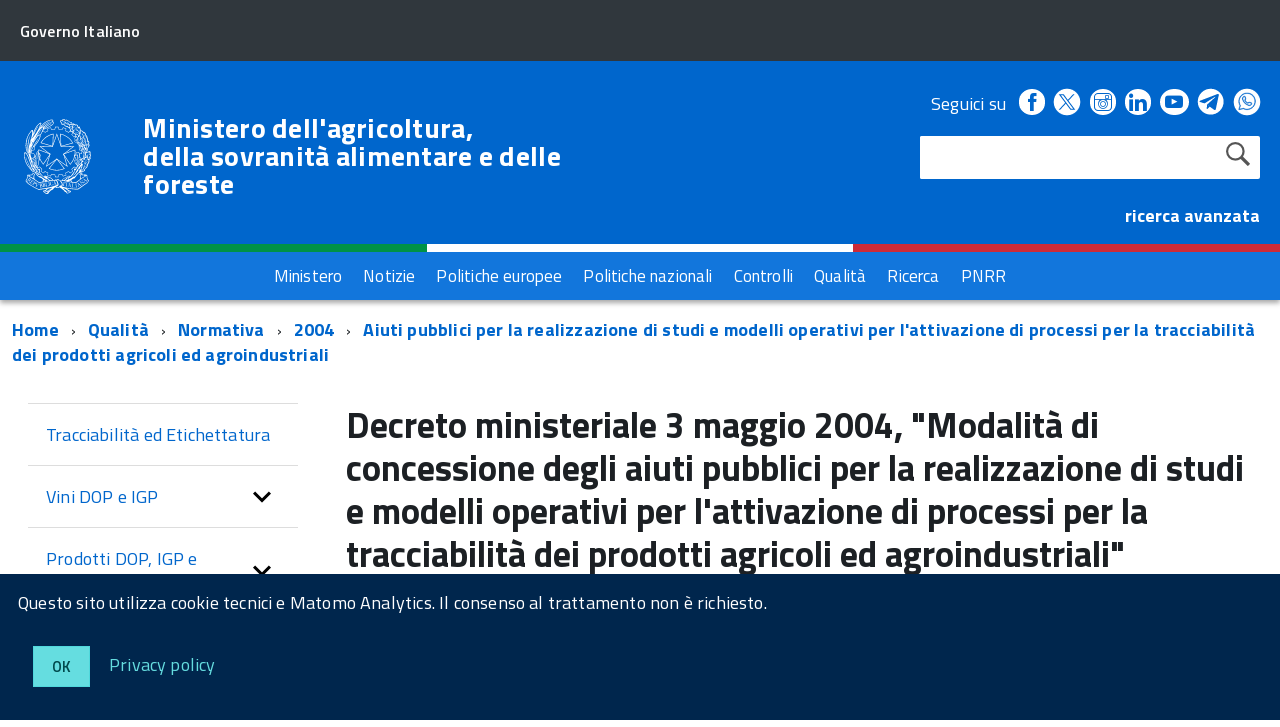

--- FILE ---
content_type: text/html; charset=ISO-8859-1
request_url: https://www.masaf.gov.it/flex/cm/pages/ServeBLOB.php/L/IT/IDPagina/2703
body_size: 9084
content:
<!DOCTYPE html>
<!--[if IE 8]><html class="no-js ie89 ie8" lang="it"><![endif]-->
<!--[if IE 9]><html class="no-js ie89 ie9" lang="it"><![endif]-->
<!--[if (gte IE 9)|!(IE)]><!-->
<html class="no-js" lang="it">
<!--<![endif]-->
<head>
<!--

		FlexCMP - Digital Experience Platform (DXP)
		v. 7.9.07 - 2024
		(c) 2000-2024 Deda Digital s.r.l. - Bologna, Italy - www.flexcmp.com - www.deda.digital
	-->
		<meta name='generator' content='FlexCMP - www.flexcmp.com' />
	

	<meta http-equiv="Content-Type" content="text/html; charset=utf-8" />
	<meta http-equiv="x-ua-compatible" content="ie=edge">
	<meta name="viewport" content="width=device-width, initial-scale=1">

	<!-- <link rel="preload" href="/flex/TemplatesUSR/Site/IT/script/IWT.min.js" as="script"> -->
	<!--
	In alternativa a WebFontLoader Ã¨ possibile caricare il font direttamente da Google
	  <link href='//fonts.googleapis.com/css?family=Titillium+Web:400,400italic,700,' rel='stylesheet' type='text/css' />
	o dal repository locale (src/fonts)
	-->
  
	<script type="text/javascript">
		WebFontConfig = {
		  google: {
			families: ['Titillium+Web:300,400,600,700,400italic:latin']
		  }
		};
		(function() {
		  var wf = document.createElement('script');
		  wf.src = '/flex/TemplatesUSR/Site/IT/script/webfont.js';
		  wf.type = 'text/javascript';
		  wf.async = 'true';
		  var s = document.getElementsByTagName('script')[0];
		  s.parentNode.insertBefore(wf, s);
		})();
	</script>
	
	<link rel="stylesheet" href="https://maxcdn.bootstrapcdn.com/bootstrap/3.3.7/css/bootstrap.min.css" >
	
	<!-- include HTML5shim per Explorer 8 -->
	<script src="/flex/TemplatesUSR/Site/IT/script/modernizr.js"></script>
	<script src="/flex/TemplatesUSR/Site/IT/script/jquery.min.js"></script>
<!--	
	<script>
		$(window).load(function () {
			
			// Caricamento HomePage Tabs
			$.getScript( "/flex/TemplatesUSR/Site/IT/script/easy-responsive-tabs.js", function( data, textStatus, jqxhr ) {
				console.log( data ); // Data returned
				console.log( textStatus ); // Success
				console.log( jqxhr.status ); // 200
				console.log( "Load was performed." );
				$('#verticalTabNews').easyResponsiveTabs({
					type: 'vertical',
					width: 'auto',
					fit: true
				});
				$('#verticalTab').easyResponsiveTabs({
					type: 'vertical',
					width: 'auto',
					fit: true
				});
			});
			
			// Espande il menu se una voce Ã¨ selezionata
			$("#sottomenuNav .LIStrong").attr("aria-expanded","true");
			
			// SOTTOMENU Responsive
			var $window = $(window);
			function checkWidth() {
				var windowsize = $window.width();
				if (windowsize < 976) {
					$("#sottomenuNav").detach().appendTo("#sottomenu .Offcanvas-content")
				} else {
					$("#sottomenuNav").detach().appendTo("#colMenuSx .sottomenuDiv")
				}
			}
			checkWidth();
			$(window).resize(checkWidth);
			
		});
	</script>	-->

	<!-- favicon schede browser -->
	<link rel="icon" href="/flex/TemplatesUSR/Site/IT/images/favicon_stellone.ico">	

	<link media="all" rel="stylesheet" href="/flex/TemplatesUSR/Site/IT/css/build.css">
	<link media="all" rel="stylesheet" href="/flex/TemplatesUSR/Site/IT/css/font.css">
	
	<!-- css che sovrascrive le classi Agid e aggiunge nuove classi-->
	<link media="all" rel="stylesheet" href="/flex/TemplatesUSR/Site/IT/css/mipaaf.css">
	
	<!-- css di Agrometeorologia -->
	<link media="all" rel="stylesheet" href="/flex/TemplatesUSR/Site/IT/css/Agrometeorologia.css">
	
	<!-- css per i TAB in homepage -->
	<link media="all" rel="stylesheet" href="/flex/TemplatesUSR/Site/IT/css/easy-responsive-tabs.css">

 	<!-- START INDEX --><title>Masaf - Aiuti pubblici per la realizzazione di studi e modelli operativi per l&#039;attivazione di processi per la tracciabilit&agrave; dei prodotti agricoli ed agroindustriali</title><!-- STOP INDEX -->

	
<!-- Matomo -->
<script>
  var _paq = window._paq = window._paq || [];
  /* tracker methods like "setCustomDimension" should be called before "trackPageView" */
  _paq.push(['trackPageView']);
  _paq.push(['enableLinkTracking']);
  (function() {
    var u="https://ingestion.webanalytics.italia.it/";
    _paq.push(['setTrackerUrl', u+'matomo.php']);
    _paq.push(['setSiteId', '12534']);
    var d=document, g=d.createElement('script'), s=d.getElementsByTagName('script')[0];
    g.async=true; g.src=u+'matomo.js'; s.parentNode.insertBefore(g,s);
  })();
</script>
<!-- End Matomo Code -->
  

<!-- Global site tag (gtag.js) - Google Analytics -->
<!-- <script async src="https://www.googletagmanager.com/gtag/js?id=G-NY2RX1P4TT"></script>  -->
<!-- <script>
  window.dataLayer = window.dataLayer || [];
  function gtag(){dataLayer.push(arguments);}
  gtag('js', new Date());

  gtag('config', 'G-NY2RX1P4TT');
</script> -->
<!-- Google Tag Manager -->
<!-- <script>(function(w,d,s,l,i){w[l]=w[l]||[];w[l].push({'gtm.start':
new Date().getTime(),event:'gtm.js'});var f=d.getElementsByTagName(s)[0],
j=d.createElement(s),dl=l!='dataLayer'?'&l='+l:'';j.async=true;j.src=
'https://www.googletagmanager.com/gtm.js?id='+i+dl;f.parentNode.insertBefore(j,f);
})(window,document,'script','dataLayer','GTM-TVMPSQS');</script> -->
<!-- End Google Tag Manager -->
<link rel='canonical' href='flex/cm/pages/ServeBLOB.php/L/IT/IDPagina/2703' />
<link rel='alternate' href='flex/cm/pages/ServeBLOB.php/L/IT/IDPagina/2703' hreflang='it' />
<meta property="og:title" content="Aiuti pubblici per la realizzazione di studi e modelli operativi per l&#039;attivazione di processi per la tracciabilità dei prodotti agricoli ed agroindustriali" />
<meta property="og:type" content="article" />
<meta property="og:url" content="https://www.masaf.gov.it/flex/cm/pages/ServeBLOB.php/L/IT/IDPagina/2703" />
<meta property="og:site_name" content="www.masaf.gov.it" />
<meta property="og:description" content=" " />
<meta name="twitter:card" content="summary" />
<meta name="twitter:site" content="www.masaf.gov.it" />
<meta name="twitter:creator" content="FlexCMP" />
<meta name="twitter:title" content="Aiuti pubblici per la realizzazione di studi e modelli operativi per l&#039;attivazione di processi per la tracciabilità dei prodotti agricoli ed agroindustriali" />
<meta name="twitter:description" content=" " />

</head>

<body class="t-Pac fx-idp-2703 fx-cl-80040 fx-cl-21500 fx-cl-21051 fx-cl-21700 fx-cl-91100 fx-cl-94010 fx-cl-95010 mac chrome vma-131 vmi-0">

    <!-- Google Tag Manager (noscript) -->
<noscript><iframe src="https://www.googletagmanager.com/ns.html?id=GTM-TVMPSQS"
height="0" width="0" style="display:none;visibility:hidden"></iframe></noscript>
<!-- End Google Tag Manager (noscript) -->
    <div id="cookie-bar" class="CookieBar js-CookieBar u-background-95 u-padding-r-all" aria-hidden="true">
      <p class="u-color-white u-text-r-xs u-lineHeight-m u-padding-r-bottom">Questo sito utilizza cookie tecnici e Matomo Analytics. Il consenso al trattamento non &egrave richiesto.
      </p>
      <p>
        <button class="Button Button--default u-text-r-xxs js-cookieBarAccept u-inlineBlock u-margin-r-all">Ok</button>
        <a href="/flex/cm/pages/ServeBLOB.php/L/IT/IDPagina/5911#Cookie" class="u-text-r-xs u-color-teal-50">Privacy policy</a>
      </p>
    </div>
    
        <ul class="Skiplinks js-fr-bypasslinks u-hiddenPrint">
      <li><a href="#CorpoPagina">Vai al contenuto</a></li>
      <li><a href="#sottomenuNav">Vai al menu di sezione</a></li>      
      <li><a href="#menu" class="js-fr-offcanvas-open" aria-controls="menu" aria-label="Vai al menu principale" title="Vai al menu principale">Vai al menu principale</a></li>
      <li><a href="#main">Vai al percorso di navigazione</a></li>
    </ul>
	
	<!-- TESTATA  -->
	
<header class="Header Headroom--fixed js-Headroom u-hiddenPrint">

	<div class="Header-banner ">
		<div class="Header-owner Headroom-hideme ">
		  <a href="http://www.governo.it/"><span>Governo Italiano</span></a>
		  
		</div>
	  </div>
	
	  <div class="Header-navbar ">
		<div class="u-layout-wide Grid Grid--alignMiddle u-layoutCenter">
		  <div class="Header-logo Grid-cell" aria-hidden="true">
			<a href="https://www.masaf.gov.it/flex/cm/pages/ServeBLOB.php/L/IT/IDPagina/202" tabindex="-1">
			  <img src="/flex/TemplatesUSR/Site/IT/images/logo75.svg" alt="logo repubblica">
			</a>
		  </div>
	
		  <div class="Header-title Grid-cell">
			<h1 class="Header-titleLink">
			  <a href="https://www.masaf.gov.it/flex/cm/pages/ServeBLOB.php/L/IT/IDPagina/202">
				Ministero dell'agricoltura,<br />
				della sovranit&agrave; alimentare e delle foreste
			  </a>
			</h1>
		  </div>
	
		  <div class="Header-searchTrigger Grid-cell">
			<button aria-controls="header-search" class="js-Header-search-trigger Icon Icon-search "
			  title="attiva il form di ricerca" aria-label="attiva il form di ricerca" aria-hidden="false">
			</button>
			<button aria-controls="header-search" class="js-Header-search-trigger Icon Icon-close u-hidden "
			  title="disattiva il form di ricerca" aria-label="disattiva il form di ricerca" aria-hidden="true">
			</button>
		  </div>
		  
	
		  <!-- SOCIAL -->
		  <div class="Header-utils Grid-cell">
			<div class="Header-social Headroom-hideme">
			  <p>Seguici su</p>
			  <ul class="Header-socialIcons">
				
				<li><a href="https://www.facebook.com/Masafsocial" title="Facebook - Link esterno"><span class="Icon-facebook"></span>
				<span class="u-hiddenVisually">Facebook</span></a></li>
				
				<!-- <li><a href="https://twitter.com/socialmasaf" title="Twitter - Link esterno"><span class="Icon-twitter"></span>
				<span class="u-hiddenVisually">Twitter</span></a></li> -->
				
		<!-- Da mipaaf.css - PER INSERIRE L'ICONA DI TWITTER-X -->
				<li><a href="https://x.com/socialmasaf" title="X - Link esterno"><span class="twitter-x_header"></span>
				<span class="u-hiddenVisually">X</span></a></li>
				
				<li><a href="https://www.instagram.com/masafsocial" title="Instagram - Link esterno"><span class="Icon-instagram"></span>
				<span class="u-hiddenVisually">Instagram</span></a></li>
				
				<li><a href="https://it.linkedin.com/company/masaf" title="Linkedin - Link esterno"><span class="Icon-linkedin"></span>
				<span class="u-hiddenVisually">Linkedin</span></a></li>
				
				<li><a href="https://www.youtube.com/user/Mipaaf" title="Youtube - Link esterno"><span class="Icon-youtube"></span>
				<span class="u-hiddenVisually">Youtube</span></a></li>
				
		<!-- Da mipaaf.css - PER INSERIRE L'ICONA DI TELEGRAM -->
				<li><a href="https://t.me/MIPAAF" title="Telegram - Link esterno"><span class="telegram_header"></span>
				<span class="u-hiddenVisually">Telegram</span></a></li>
				
		<!-- Da mipaaf.css - PER INSERIRE L'ICONA DI WHATSAPP -->
				<li><a href="https://www.whatsapp.com/channel/0029Va81clcAInPquHa8Ek1N" title="Whatsapp - Link esterno"><span class="whatsapp_header"></span>
				<span class="u-hiddenVisually">Whatsapp</span></a></li>				
				
		<!-- Dal CSS online di font-awesome (richiamato in HeaderPagina.txt) utilizzo le classi "fa fa-telegram" 
					PER INSERIRE L'ICONA DI TELEGRAM -->
			<!--<li><a href="https://t.me/MIPAAF" title="Telegram - Sito esterno"><span class="fa fa-telegram" style="font-size:2.6rem!important;color:white"></span>
				<span class="u-hiddenVisually">Telegram</span></a></li>-->
				
			<!--<li><a href="http://www.slideshare.net/MipaafSocial" title="Slideshare - Sito esterno"><span class="Icon-slideshare"></span>
				<span class="u-hiddenVisually">Slideshare</span></a></li>-->
			  
			  </ul>
			</div>
			
			
			<!-- RICERCA -->
			<div class="Header-search" id="header-search">
				
<form id='F1'  method='post' action='https://www.masaf.gov.it/flex/cm/FixedPages/Common/Search.v3.php/L/IT/s/1' enctype='multipart/form-data'>
    <div id="search" class="Form-field Form-field--withPlaceholder Grid u-background-white u-color-grey-30 u-borderRadius-s"> 
        <label title="Cerca nel sito" for="text" class="GoAway" accesskey="R">Cerca</label>
        <input type='text' id='text' name='text' value='' maxlength='40' class='Input Form-input Form-input--ultraLean Grid-cell u-sizeFill u-text-r-s u-color-black u-text-r-xs u-borderRadius-s' />
        <input type='submit' id='btnOK' name='btnOK' value='Cerca'  class='Submit cerca'/>
         <input type='hidden' id='mime' name='mime' value='text/html' />
	<div class="clear">&nbsp;</div>
    </div> 

<div><input type='hidden' name='HaveDataF1' id='HaveDataF1' value='1' /></div>

</form>

			</div>
			   <strong>
				<a href="/flex/cm/FixedPages/Common/Search.v3.php/L/IT/s/2" style="color:#FFFFFF" alt="">ricerca avanzata</a>			
			  </strong>
		
		  </div>
	
		
		
		  <div class="Header-toggle Grid-cell">
			<a class="Hamburger-toggleContainer js-fr-offcanvas-open u-nojsDisplayInlineBlock u-lg-hidden u-md-hidden" href="#menu"
			  aria-controls="menu" aria-label="accedi al menu" title="accedi al menu">
			  <span class="Hamburger-toggle" role="presentation"></span>
			  <span class="Header-toggleText" role="presentation">Menu</span>
			</a>
		  </div>
	
		</div>
	  </div>
	  <!-- Header-navbar -->
	
	<!-- Bandiera italiana -->
	<div class="flag_container clearfix">
        <div class="green clearfix"></div>
        <div class="white clearfix"></div>
        <div class="red clearfix"></div>
    </div>
	
		<!-- MENU ORIZZONTALE -->
		<div class="Headroom-hideme2 u-textCenter u-hidden u-sm-hidden u-md-block u-lg-block" >
			
			<nav class="menuOrizzontale u-background-40">
			<h2 class="u-hiddenVisually">Menu</h2>
			
<!-- trailindex - start cached content -->

<ol>
<li><a href='https://www.masaf.gov.it/flex/cm/pages/ServeBLOB.php/L/IT/IDPagina/8' title='' ><span>Ministero</span></a></li>
<li><a href='https://www.masaf.gov.it/flex/cm/pages/ServeBLOB.php/L/IT/IDPagina/9' title='' ><span>Notizie</span></a></li>
<li><a href='https://www.masaf.gov.it/flex/cm/pages/ServeBLOB.php/L/IT/IDPagina/7679' title='' ><span>Politiche europee</span></a></li>
<li><a href='https://www.masaf.gov.it/flex/cm/pages/ServeBLOB.php/L/IT/IDPagina/7681' title='' ><span>Politiche nazionali</span></a></li>
<li><a href='https://www.masaf.gov.it/flex/cm/pages/ServeBLOB.php/L/IT/IDPagina/7683' title='' ><span>Controlli</span></a></li>
<li><a href='https://www.masaf.gov.it/flex/cm/pages/ServeBLOB.php/L/IT/IDPagina/309' title='' ><span>Qualit&agrave;</span></a></li>
<li><a href='https://www.masaf.gov.it/flex/cm/pages/ServeBLOB.php/L/IT/IDPagina/9064' title='' ><span>Ricerca</span></a></li>
<li><a href='https://www.masaf.gov.it/flex/cm/pages/ServeBLOB.php/L/IT/IDPagina/17911' title='' ><span>PNRR</span></a></li>
</ol>


<!-- trailindex - end cached content -->

			</nav>
		</div>
</header>	
	
		<!-- MENU NASCOSTO-->
		<div class="Offcanvas Offcanvas--right Offcanvas--modal js-fr-offcanvas u-jsVisibilityHidden u-nojsDisplayNone u-hiddenPrint" id="menu">
			<div class="Offcanvas-content u-background-white">
				<div class="Offcanvas-toggleContainer u-background-70 u-jsHidden">
				  <a class="Hamburger-toggleContainer u-block u-color-white u-padding-bottom-xxl u-padding-left-s u-padding-top-xxl js-fr-offcanvas-close"
					aria-controls="menu" aria-label="esci dalla navigazione" title="esci dalla navigazione" href="#">
					<span class="Hamburger-toggle is-active" aria-hidden="true"></span>
				  </a>
				</div>
				<nav class="Linklist Linklist--padded Treeview Treeview--default js-Treeview u-text-r-xs">
					<h2 class="u-hiddenVisually">Menu di navigazione</h2>
					
<!-- trailindex - start cached content -->

<ol>
<li><a href='https://www.masaf.gov.it/flex/cm/pages/ServeBLOB.php/L/IT/IDPagina/8' title='' ><span>Ministero</span></a></li>
<li><a href='https://www.masaf.gov.it/flex/cm/pages/ServeBLOB.php/L/IT/IDPagina/9' title='' ><span>Notizie</span></a></li>
<li><a href='https://www.masaf.gov.it/flex/cm/pages/ServeBLOB.php/L/IT/IDPagina/7679' title='' ><span>Politiche europee</span></a></li>
<li><a href='https://www.masaf.gov.it/flex/cm/pages/ServeBLOB.php/L/IT/IDPagina/7681' title='' ><span>Politiche nazionali</span></a></li>
<li><a href='https://www.masaf.gov.it/flex/cm/pages/ServeBLOB.php/L/IT/IDPagina/7683' title='' ><span>Controlli</span></a></li>
<li><a href='https://www.masaf.gov.it/flex/cm/pages/ServeBLOB.php/L/IT/IDPagina/309' title='' ><span>Qualit&agrave;</span></a></li>
<li><a href='https://www.masaf.gov.it/flex/cm/pages/ServeBLOB.php/L/IT/IDPagina/9064' title='' ><span>Ricerca</span></a></li>
<li><a href='https://www.masaf.gov.it/flex/cm/pages/ServeBLOB.php/L/IT/IDPagina/17911' title='' ><span>PNRR</span></a></li>
</ol>


<!-- trailindex - end cached content -->

				</nav>
			 </div>
		</div>
		
		<!-- SOTTOMENU NASCOSTO-->
		<div class="Offcanvas Offcanvas--right Offcanvas--modal js-fr-offcanvas u-jsVisibilityHidden u-nojsDisplayNone u-hiddenPrint" id="sottomenu">
			<div class="Offcanvas-content u-background-white">
				<div class="Offcanvas-toggleContainer u-background-70 u-jsHidden">
				  <a class="Hamburger-toggleContainer u-block u-color-white u-padding-bottom-xxl u-padding-left-s u-padding-top-xxl js-fr-offcanvas-close"
					aria-controls="menu" aria-label="esci dalla navigazione" title="esci dalla navigazione" href="#">
					<span class="Hamburger-toggle is-active" aria-hidden="true"></span>
				  </a>
				</div>
			</div>
		</div>
    
    
    <main id="main">
			<!-- INIZIO ESPLORA SOTTOMENU -->
	<p class="u-md-hidden u-lg-hidden u-padding-all-xs u-padding-left-m u-text-m u-background-grey-20">
		
		<a href="#sottomenu" class="js-scrollTo u-text-r-s u-textClean u-color-grey-50 u-alignMiddle js-fr-offcanvas-open" aria-controls="sottomenu" aria-label="accedi al sottomenu">
		<span class="Icon-list u-text-r-xl u-alignMiddle u-padding-right-xs" aria-hidden="true"></span> Naviga</a>
	</p>
	<!-- FINE ESPLORA SOTTOMENU -->
        
		<!-- INIZIO BREADCRUMB -->
	<div class="u-layout-wide u-layoutCenter u-layout-withGutter u-padding-r-bottom u-padding-r-top">
		<nav aria-label="sei qui:">
		  <h2 class="u-hiddenVisually">Percorso di navigazione</h2>
		  <ul class="Breadcrumb">
			<li class="Breadcrumb-item"><a class="Breadcrumb-link u-color-50" href="https://www.masaf.gov.it/flex/cm/pages/ServeBLOB.php/L/IT/IDPagina/202" lang="en" title="Torna alla pagina iniziale del sito">Home</a></li>
			<!-- BreadCrumb -->



<li class="Breadcrumb-item"><a class="Breadcrumb-link u-color-50" href='https://www.masaf.gov.it/flex/cm/pages/ServeBLOB.php/L/IT/IDPagina/309' title="Qualit&agrave;">Qualit&agrave;</a></li>


<li class="Breadcrumb-item"><a class="Breadcrumb-link u-color-50" href='https://www.masaf.gov.it/flex/cm/pages/ServeBLOB.php/L/IT/IDPagina/119' title="Normativa">Normativa</a></li>


<li class="Breadcrumb-item"><a class="Breadcrumb-link u-color-50" href='https://www.masaf.gov.it/flex/cm/pages/ServeBLOB.php/L/IT/IDPagina/119/YY/2004' title="2004">2004</a></li>

<li class="Breadcrumb-item"><a class="Breadcrumb-link u-color-50" href="#main">Aiuti pubblici per la realizzazione di studi e modelli operativi per l&#039;attivazione di processi per la tracciabilit&agrave; dei prodotti agricoli ed agroindustriali</a></li>


<!-- -->



	
		  </ul>
		</nav>
	</div>
<!-- FINE BREADCRUMB -->
         
         <section class="u-layout-wide u-layout-withGutter u-layoutCenter u-padding-r-top">
            <div class="Grid Grid--withGutter">
            
            	<!-- INIZIO MENU DI SEZIONE -->
                <div class="Grid-cell u-sm-size1of1 u-md-size1of4 u-lg-size1of4 u-padding-right-l u-padding-left-l" id="colMenuSx">
                    <div class="sottomenuDiv u-color-70 u-text-r-l u-padding-r-bottom">
                        <nav class="Linklist Linklist--padded Treeview Treeview--default js-Treeview u-text-r-xs" id="sottomenuNav">
                            <h2 class="u-hiddenVisually">menu di sezione</h2>
                            
<ol>
<li><a href='https://www.masaf.gov.it/flex/cm/pages/ServeBLOB.php/L/IT/IDPagina/393' title='' ><span>Tracciabilit&agrave; ed Etichettatura</span></a></li>
<li><a href='https://www.masaf.gov.it/flex/cm/pages/ServeBLOB.php/L/IT/IDPagina/395' title='' ><span>Vini DOP e IGP</span></a><ol>
<li><a href='https://www.masaf.gov.it/flex/cm/pages/ServeBLOB.php/L/IT/IDPagina/4625' title='' ><span>Disciplinari vini DOP e IGP</span></a></li>
<li><a href='https://www.masaf.gov.it/flex/cm/pages/ServeBLOB.php/L/IT/IDPagina/6062' title='' ><span>Domande protezione e modifica disciplinari - Procedura nazionale</span></a></li>
<li><a href='https://www.masaf.gov.it/flex/cm/pages/ServeBLOB.php/L/IT/IDPagina/11726' title='' ><span>Domande protezione e modifica disciplinari inviati alla Commissione UE</span></a></li>
<li><a href='https://www.masaf.gov.it/flex/cm/pages/ServeBLOB.php/L/IT/IDPagina/17716' title='' ><span>Domande protezione e modifica disciplinari - Paesi UE e Paesi terzi</span></a></li>
<li><a href='https://www.masaf.gov.it/flex/cm/pages/ServeBLOB.php/L/IT/IDPagina/4547' title='' ><span>Commissione degustazione di appello vini DOCG e DOC</span></a></li>
<li><a href='https://www.masaf.gov.it/flex/cm/pages/ServeBLOB.php/L/IT/IDPagina/5965' title='' ><span>Piani di controllo e tariffari dei vini DOP e IGP</span></a></li>
</ol>
</li>
<li><a href='https://www.masaf.gov.it/flex/cm/pages/ServeBLOB.php/L/IT/IDPagina/396' title='' ><span>Prodotti DOP, IGP e STG</span></a><ol>
<li><a href='https://www.masaf.gov.it/flex/cm/pages/ServeBLOB.php/L/IT/IDPagina/15453' title='' ><span>Disciplinari di produzione Prodotti DOP, IGP e STG riconosciuti</span></a></li>
<li><a href='https://www.masaf.gov.it/flex/cm/pages/ServeBLOB.php/L/IT/IDPagina/3335' title='' ><span>Disciplinari di produzione all&#039;esame dell&#039;UE</span></a></li>
<li><a href='https://www.masaf.gov.it/flex/cm/pages/ServeBLOB.php/L/IT/IDPagina/18907' title='' ><span>Modifica ordinaria del disciplinare</span></a></li>
<li><a href='https://www.masaf.gov.it/flex/cm/pages/ServeBLOB.php/L/IT/IDPagina/18909' title='' ><span>Domande di modifica ordinaria del disciplinare trasmessi alla Commissione UE</span></a></li>
<li><a href='https://www.masaf.gov.it/flex/cm/pages/ServeBLOB.php/L/IT/IDPagina/8079' title='' ><span>Disciplinari di produzione in modifica temporanea</span></a></li>
<li><a href='https://www.masaf.gov.it/flex/cm/pages/ServeBLOB.php/L/IT/IDPagina/18906' title='' ><span>Riunioni di pubblico accertamento</span></a></li>
<li><a href='https://www.masaf.gov.it/flex/cm/pages/ServeBLOB.php/L/IT/IDPagina/16724' title='' ><span>Domande registrazione e modifica disciplinari DOP, IGP e STG paesi UE e paesi terzi</span></a></li>
<li><a href='https://www.masaf.gov.it/flex/cm/pages/ServeBLOB.php/L/IT/IDPagina/18008' title='' ><span>Elenco Tipi Genetici suini</span></a></li>
<li><a href='https://www.masaf.gov.it/flex/cm/pages/ServeBLOB.php/L/IT/IDPagina/7467' title='' ><span>Piani di controllo e tariffari dei prodotti DOP e IGP</span></a></li>
<li><a href='https://www.masaf.gov.it/flex/cm/pages/ServeBLOB.php/L/IT/IDPagina/11238' title='' ><span>Piani di controllo e tariffari dei prodotti STG</span></a></li>
<li><a href='https://www.masaf.gov.it/flex/cm/pages/ServeBLOB.php/L/IT/IDPagina/13681' title='' ><span>Piani di controllo e tariffari dei prodotti in PNT</span></a></li>
<li><a href='https://www.masaf.gov.it/Scegli_salumi_a_marchio_DOP' title='' ><span>Scegli i salumi DOP</span></a></li>
</ol>
</li>
<li><a href='https://www.masaf.gov.it/flex/cm/pages/ServeBLOB.php/L/IT/IDPagina/10160' title='' ><span>Bevande spiritose IG</span></a><ol>
<li><a href='https://www.masaf.gov.it/flex/cm/pages/ServeBLOB.php/L/IT/IDPagina/10161' title='' ><span>Disciplinari delle bevande spiritose IG</span></a></li>
<li><a href='https://www.masaf.gov.it/flex/cm/pages/ServeBLOB.php/L/IT/IDPagina/14227' title='' ><span>Linee guida bevande spiritose IG</span></a></li>
<li><a href='https://www.masaf.gov.it/flex/cm/pages/ServeBLOB.php/L/IT/IDPagina/10162' title='' ><span>Piani di controllo e tariffari delle bevande spiritose IG</span></a></li>
</ol>
</li>
<li><a href='https://www.masaf.gov.it/flex/cm/pages/ServeBLOB.php/L/IT/IDPagina/12694' title='' ><span>Prodotti vitivinicoli aromatizzati IG</span></a><ol>
<li><a href='https://www.masaf.gov.it/flex/cm/pages/ServeBLOB.php/L/IT/IDPagina/20480' title='' ><span>Disciplinari dei vini aromatizzati IG</span></a></li>
<li><a href='https://www.masaf.gov.it/flex/cm/pages/ServeBLOB.php/L/IT/IDPagina/20481' title='' ><span>Piani di controllo e tariffari dei vini aromatizzati IG</span></a></li>
</ol>
</li>
<li><a href='https://www.masaf.gov.it/flex/cm/pages/ServeBLOB.php/L/IT/IDPagina/9685' title='' ><span>Piano Made in Italy 2016</span></a></li>
<li><a href='https://www.masaf.gov.it/flex/cm/pages/ServeBLOB.php/L/IT/IDPagina/6605' title='' ><span>Promozione prodotti agroalimentari</span></a></li>
<li><a href='https://www.masaf.gov.it/flex/cm/pages/ServeBLOB.php/L/IT/IDPagina/398' title='' ><span>Prodotti Agroalimentari Tradizionali</span></a></li>
<li><a href='https://www.masaf.gov.it/flex/cm/pages/ServeBLOB.php/L/IT/IDPagina/11687' title='Decreto Ministeriale recante disposizioni nazionali sull&#039;utilizzo dell&#039;indicazione facoltativa di qualità &quot;prodotto di montagna' ><span>Indicazione  &quot;prodotto di montagna&quot;</span></a></li>
<li><a href='https://www.masaf.gov.it/flex/cm/pages/ServeBLOB.php/L/IT/IDPagina/113' title='' ><span>Prodotti Biologici</span></a><ol>
<li><a href='https://www.masaf.gov.it/flex/cm/pages/ServeBLOB.php/L/IT/IDPagina/23543' title='' ><span>Ristorazione collettiva biologica</span></a></li>
</ol>
</li>
<li><a href='https://www.masaf.gov.it/flex/cm/pages/ServeBLOB.php/L/IT/IDPagina/12466' title='' ><span>Bando mense scolastiche biologiche</span></a></li>
<li><a href='https://www.masaf.gov.it/flex/cm/pages/ServeBLOB.php/L/IT/IDPagina/12065' title='' ><span>Regimi facoltativi di certificazione </span></a></li>
<li><a href='https://www.masaf.gov.it/flex/cm/pages/ServeBLOB.php/L/IT/IDPagina/4878' title='' ><span>Sistema di Qualit&agrave; Nazionale zootecnia</span></a><ol>
<li><a href='https://www.masaf.gov.it/flex/cm/pages/ServeBLOB.php/L/IT/IDPagina/10952' title='' ><span>Disciplinari di produzione riconosciuti</span></a></li>
<li><a href='https://www.masaf.gov.it/flex/cm/pages/ServeBLOB.php/L/IT/IDPagina/10953' title='' ><span>Istanze di riconoscimento presentate</span></a></li>
<li><a href='https://www.masaf.gov.it/flex/cm/pages/ServeBLOB.php/L/IT/IDPagina/10954' title='' ><span>Strutture di controllo autorizzate</span></a></li>
<li><a href='https://www.masaf.gov.it/flex/cm/pages/ServeBLOB.php/L/IT/IDPagina/10955' title='' ><span>Modalit&agrave; di trasmissione degli elenchi degli operatori</span></a></li>
</ol>
</li>
<li><a href='https://www.masaf.gov.it/flex/cm/pages/ServeBLOB.php/L/IT/IDPagina/18448' title='' ><span>SQNBA - Sistema di qualit&agrave; nazionale benessere animale </span></a></li>
<li><a href='https://www.masaf.gov.it/flex/cm/pages/ServeBLOB.php/L/IT/IDPagina/18722' title='' ><span>Inventario nazionale del patrimonio agroalimentare italiano</span></a></li>
</ol>


                        </nav>
                    </div>
                    <br><br>
                    <!-- INIZIO LINK AMMINISTRATIVI -->
<div class="AdminLink">
	
</div>
<!-- FINE LINK AMMINISTRATIVI -->
                    <br>	
                </div>
                <!-- FINE MENU DI SEZIONE -->
                
                <div id="CorpoPagina" class="Grid-cell u-sm-size1of1 u-md-size3of4 u-lg-size3of4 u-padding-right-l u-padding-left-l">
                                    
                    <!-- START INDEX -->
<!-- Begin BLOB Content -->

<h2 class="u-text-h2"><strong class='userFormat1'>Decreto ministeriale 3 maggio 2004, "Modalità di concessione degli aiuti pubblici per la realizzazione di studi e modelli operativi per l'attivazione di processi per la tracciabilità dei prodotti agricoli ed agroindustriali"<br /></strong></h2>
<div class='blob-element-download BLOBAlignLeft'><a title='DM_aiuti pubblici tracciabilità  (51.9 KB)' href="https://www.masaf.gov.it/flex/cm/pages/ServeAttachment.php/L/IT/D/9%252F3%252F6%252FD.f0aaf5b8c2bb74d54006/P/BLOB%3AID%3D2703/E/pdf?mode=download"  class="viewLink viewLinkIMG "><img class='BLOBVAlignMiddle' src='https://www.masaf.gov.it/flex/TemplatesUSR/CM/TemplatesUSR-BLOB-img/Download/AcrobatPdf-Piccola.gif' alt=' (51.9 KB)' />DM_aiuti pubblici tracciabilità<span class='BLOBDownloadSize'> (51.9 KB)</span></a><span class='BLOBHidden'>.</span></div>
<!-- End BLOB Content -->
<!-- STOP INDEX -->
                    
                    <div class="correlazioni">
                    
<!-- trailindex - start cached content -->

<ol>
<li><a href='https://www.masaf.gov.it/flex/cm/pages/ServeBLOB.php/L/IT/IDPagina/116' title='' ><span>Gare</span></a></li>
<li><a href='https://www.masaf.gov.it/flex/cm/pages/ServeBLOB.php/L/IT/IDPagina/117' title='' ><span>Concorsi </span></a></li>
<li><a href='https://www.masaf.gov.it/flex/cm/pages/ServeBLOB.php/L/IT/IDPagina/118' title='' ><span>Documenti</span></a></li>
<li class='LISel'><strong><a class='Sel' href='https://www.masaf.gov.it/flex/cm/pages/ServeBLOB.php/L/IT/IDPagina/119' title='' ><span>Normativa</span></a></strong></li>
<li><a href='https://www.masaf.gov.it/flex/cm/pages/ServeBLOB.php/L/IT/IDPagina/120' title='' ><span>Banche Dati</span></a></li>
<li><a href='https://www.masaf.gov.it/flex/cm/pages/ServeBLOB.php/L/IT/IDPagina/121' title='' ><span>Modulistica</span></a></li>
</ol>


<!-- trailindex - end cached content -->

                    </div>
                
                </div>
                
            </div>
		</section>  
 		
        		<!-- INIZIO FOOTER -->
        <div class="u-background-95 u-hiddenPrint">
            <div class="u-layout-wide u-layoutCenter u-layout-r-withGutter u-margin-top-xxl">
				<footer class="Footer u-background-95">
				
				  <div class="u-cf Grid Grid--withGutter">
					
					<div class="Footer-block Grid-cell u-md-size3of4 u-lg-size3of4">
						<img class="Footer-logo" src="/flex/TemplatesUSR/Site/IT/images/logo75.svg" alt="logo Repubblica Italiana">
						<p class="Footer-siteName new-Footer-sitename">
						  Ministero dell'agricoltura, della sovranit&agrave; alimentare e delle foreste
						</p>
					</div>
				  
					<div class="Footer-block Grid-cell u-md-size1of4 u-lg-size1of4">
					<!â€“-<img src="/flex/TemplatesUSR/Site/IT/images/LogoMipaaf_bianco_154dibase.png" alt="logo Mipaaf">
					</div>
					<div></div>
				  </div>
				
				  <div class="Grid Grid--withGutter">
					<h2 class="u-hiddenVisually">Menu Footer</h2>
					
					<div class="Footer-block Grid-cell u-md-size1of3 u-lg-size1of3 u-padding-top-xxl">
					  <h3 class="Footer-blockTitle u-textWeight-400">Ministro e Ministero</h3>
					  
<ol>
<li><a href='https://www.masaf.gov.it/flex/cm/pages/ServeBLOB.php/L/IT/IDPagina/172' title='' ><span>Ministro</span></a></li>
<li><a href='https://www.masaf.gov.it/flex/cm/pages/ServeBLOB.php/L/IT/IDPagina/173' title='' ><span>Sottosegretario di Stato D&#039;ERAMO</span></a></li>
<li><a href='https://www.masaf.gov.it/flex/cm/pages/ServeBLOB.php/L/IT/IDPagina/18851' title='' ><span>Sottosegretario di Stato LA PIETRA</span></a></li>
<li><a href='https://www.masaf.gov.it/flex/cm/pages/ServeBLOB.php/L/IT/IDPagina/621' title='' ><span>Uffici diretta collaborazione Ministro </span></a></li>
<li><a href='https://www.masaf.gov.it/flex/cm/pages/ServeBLOB.php/L/IT/IDPagina/20886' title='' ><span>Articolazione degli uffici del Ministero</span></a></li>
<li><a href='https://www.masaf.gov.it/flex/cm/pages/ServeBLOB.php/L/IT/IDPagina/623' title='' ><span>Organismo indipendente di valutazione della performance</span></a></li>
<li><a href='https://www.masaf.gov.it/flex/cm/pages/ServeBLOB.php/L/IT/IDPagina/254' title='' ><span>Storia del Ministero</span></a></li>
<li><a href='https://www.masaf.gov.it/flex/cm/pages/ServeBLOB.php/L/IT/IDPagina/179' title='' ><span>Biblioteca Storica Nazionale dell&#039;Agricoltura</span></a></li>
<li><a href='https://www.masaf.gov.it/flex/cm/pages/ServeBLOB.php/L/IT/IDPagina/6142' title='' ><span>Amministrazione trasparente</span></a></li>
</ol>


					</div>
					
					<div class="Footer-block Grid-cell u-md-size1of3 u-lg-size1of3 u-padding-top-xxl">
					  <h3 class="Footer-blockTitle u-textWeight-400">Sala Stampa</h3>
					  
<!-- trailindex - start cached content -->

<ol>
<li><a href='https://www.masaf.gov.it/flex/cm/pages/ServeBLOB.php/L/IT/IDPagina/331' title='' ><span>Comunicati stampa</span></a></li>
<li><a href='https://www.masaf.gov.it/flex/cm/pages/ServeBLOB.php/L/IT/IDPagina/17366' title='' ><span>Newsletter</span></a></li>
<li><a href='https://www.masaf.gov.it/flex/cm/pages/ServeBLOB.php/L/IT/IDPagina/17561' title='' ><span>Magazine pianeta PSR</span></a></li>
<li><a href='https://www.masaf.gov.it/flex/cm/pages/ServeBLOB.php/L/IT/IDPagina/196' title='' ><span>Campagne informative</span></a></li>
<li><a href='https://www.masaf.gov.it/flex/cm/pages/ServeBLOB.php/L/IT/IDPagina/646' title='' ><span>Campagne scolastiche</span></a></li>
<li><a href='https://www.masaf.gov.it/flex/cm/pages/ServeBLOB.php/L/IT/IDPagina/9325' title='' ><span>Patrocini - modalit&agrave;</span></a></li>
<li><a href='https://www.masaf.gov.it/logotipo_ministero' title='' ><span>Logotipo del Ministero</span></a></li>
</ol>


<!-- trailindex - end cached content -->

					</div>
					
					<div class="Footer-block Grid-cell u-md-size1of3 u-lg-size1of3 u-padding-top-xxl">
					  <h3 class="Footer-blockTitle u-textWeight-400">Servizi</h3>
					   
<!-- trailindex - start cached content -->

<ol>
<li><a href='https://www.masaf.gov.it/flex/cm/pages/ServeBLOB.php/L/IT/IDPagina/473' title='' ><span>Gare</span></a></li>
<li><a href='https://www.masaf.gov.it/flex/cm/pages/ServeBLOB.php/L/IT/IDPagina/161' title='' ><span>Concorsi</span></a></li>
<li><a href='https://www.masaf.gov.it/flex/cm/pages/ServeBLOB.php/L/IT/IDPagina/163' title='' ><span>Normativa</span></a></li>
<li><a href='https://www.masaf.gov.it/flex/cm/pages/ServeBLOB.php/L/IT/IDPagina/162' title='' ><span>Documenti</span></a></li>
<li><a href='https://www.masaf.gov.it/flex/cm/pages/ServeBLOB.php/L/IT/IDPagina/11925' title='' ><span>Servizi online</span></a></li>
<li><a href='https://www.masaf.gov.it/flex/cm/pages/ServeBLOB.php/L/IT/IDPagina/192' title='' ><span>Servizi del SIAN</span></a></li>
<li><a href='https://www.masaf.gov.it/flex/cm/pages/ServeBLOB.php/L/IT/IDPagina/190' title='' ><span>Comunicazione Pesca sportiva</span></a></li>
<li><a href='https://www.masaf.gov.it/flex/cm/pages/ServeBLOB.php/L/IT/IDPagina/8364' title='' ><span>Servizi di cooperazione applicativa</span></a></li>
<li><a href='https://www.masaf.gov.it/flex/cm/pages/ServeBLOB.php/L/IT/IDPagina/5078' title='' ><span>Registro nazionale delle variet&agrave; di vite</span></a></li>
</ol>


<!-- trailindex - end cached content -->

					</div>
					
					<div class="Footer-block Grid-cell u-md-size1of3 u-lg-size1of3 u-padding-top-xxl">
					  <h3 class="Footer-blockTitle u-textWeight-400">Contatti</h3>
					  <div class="Footer-subBlock">
						
						<address>
						  Via XX Settembre, 20<br>
						  00187 Roma<br>
						  Centralino Tel. (+39) 06.46651<br> 
						  C.F. 97099470581
					   </address>
					  </div>
					</div>
					
				
					<div class="Footer-block Grid-cell u-md-size1of3 u-lg-size1of3 u-padding-top-xxl">
					  <h3 class="Footer-blockTitle u-textWeight-400">Indirizzi di posta elettronica</h3>
					  <div class="Footer-subBlock">
						<!--<h3 class="Footer-subTitle">URP</h3>-->
						<p><a href="mailto:urp@masaf.gov.it">urp@masaf.gov.it</a></p>
						<!--<h3 class="Footer-subTitle">Indirizzo PEC</h3>-->
						<p><a href="mailto:urp@pec.masaf.gov.it">urp@pec.masaf.gov.it</a></p>
					  </div>
					</div>
				
					<div class="Footer-block Grid-cell u-md-size1of3 u-lg-size1of3 u-padding-top-xxl">
					  <h3 class="Footer-blockTitle u-textWeight-400">Seguici su</h3>
					  <div class="Footer-subBlock">
						<ul class="Footer-socialIcons">
							<li><a href="https://www.facebook.com/Masafsocial" title="Facebook - Link esterno"><span class="Icon-facebook"></span>
							<span class="u-hiddenVisually">Facebook</span></a></li>
							
							<!-- <li><a href="https://twitter.com/socialmasaf" title="Twitter - Link esterno"><span class="Icon-twitter"></span>
							<span class="u-hiddenVisually">Twitter</span></a></li> -->
							
							<!-- Da mipaaf.css - PER INSERIRE L'ICONA DI TWITTER-X -->
							<li><a href="https://x.com/socialmasaf" title="X - Link esterno"><span class="twitter-x_footer"></span>
							<span class="u-hiddenVisually">X</span></a></li>
							
							<li><a href="https://www.instagram.com/masafsocial" title="Instagram - Link esterno"><span class="Icon-instagram"></span>
							<span class="u-hiddenVisually">Instagram</span></a></li>
							
							<li><a href="https://it.linkedin.com/company/masaf" title="Linkedin - Link esterno"><span class="Icon-linkedin"></span>
							<span class="u-hiddenVisually">Linkedin</span></a></li>
							
							<li><a href="https://www.youtube.com/user/Mipaaf" title="Youtube - Link esterno"><span class="Icon-youtube"></span>
							<span class="u-hiddenVisually" >Youtube</span></a></li>
							
					<!-- Da mipaaf.css - PER INSERIRE L'ICONA DI TELEGRAM -->
							<li><a href="https://t.me/MIPAAF" title="Telegram - Link esterno"><span class="telegram_footer"></span>
							<span class="u-hiddenVisually">Telegram</span></a></li>
							
					<!-- Da mipaaf.css - PER INSERIRE L'ICONA WHATSAPP -->
							<li><a href="https://www.whatsapp.com/channel/0029Va81clcAInPquHa8Ek1N" title="Whatsapp - Link esterno"><span class="whatsapp_footer"></span>
							<span class="u-hiddenVisually">Whatsapp</span></a></li>							
							
					<!-- Dal CSS online di font-awesome (richiamato in HeaderPagina.txt) utilizzo le classi "fa fa-telegram" 
								PER INSERIRE L'ICONA DI TELEGRAM -->
						<!--<li><a href="https://t.me/MIPAAF" title="Telegram"><i class="fa fa-telegram" style="font-size:36px !important; aria-hidden="true" margin: 0 36px 0 0 !important;></i>
							<span class="u-hiddenVisually">Telegram</span></a></li>-->
							
						<!--<li><a href="https://www.flickr.com/photos/politicheagricole/" title="Flickr"><span class="Icon-flickr"></span>
							<span class="u-hiddenVisually">Flickr</span></a></li>-->
							
						<!--<li><a href="http://www.slideshare.net/MipaafSocial" title="Slideshare"><span class="Icon-slideshare"></span>
							<span class="u-hiddenVisually">Slideshare</span></a></li>-->
						</ul>
					  </div>
					</div>
				
				  </div>
				
				  
				  <div class="Grid Grid--withGutter Footer-links u-cf">
				  
						<div class="Footer-block Grid-cell u-md-size1of4 u-lg-size1of4">
							<span><!--Tutti i diritti riservati ï¿½ 2017--></span>
						</div>
					  
						<div class="Footer-block Grid-cell u-md-size3of4 u-lg-size3of4 u-textRight">
							
<!-- trailindex - start cached content -->

<ol>
<li><a href='https://www.masaf.gov.it/flex/cm/pages/ServeBLOB.php/L/IT/IDPagina/175' title='' ><span>URP</span></a></li>
<li><a href='https://www.masaf.gov.it/flex/cm/pages/ServeBLOB.php/L/IT/IDPagina/6' title='' ><span>Note Legali</span></a></li>
<li><a href='https://www.masaf.gov.it/flex/cm/pages/ServeBLOB.php/L/IT/IDPagina/5911' title='' ><span>Privacy</span></a></li>
<li><a href='https://www.masaf.gov.it/flex/cm/pages/ServeBLOB.php/L/IT/IDPagina/16750' title='' ><span>Social media policy</span></a></li>
<li><a href='https://www.masaf.gov.it/flex/cm/FixedPages/Common/SiteMapTree.php/L/IT' title='Mappa del Sito' ><span>Mappa del Sito</span></a></li>
<li><a href='https://www.masaf.gov.it/flex/cm/pages/ServeBLOB.php/L/IT/IDPagina/5' title='' ><span>Redazione</span></a></li>
<li><a href='https://www.masaf.gov.it/flex/cm/pages/ServeBLOB.php/L/IT/IDPagina/16504' title='' ><span>Intranet</span></a></li>
<li><a href='https://www.masaf.gov.it/flex/cm/pages/ServeBLOB.php/L/IT/IDPagina/6245' title='' ><span>Telefono e posta elettronica</span></a></li>
</ol>


<!-- trailindex - end cached content -->

						</div>
				   </div>
				
				</footer>
            </div>
        </div>
		<!-- FINE FOOTER -->
        
 		        <a href="#" title="torna all'inizio del contenuto" class="ScrollTop js-scrollTop js-scrollTo">
          <i class="ScrollTop-icon Icon-collapse" aria-hidden="true"></i>
          <span class="u-hiddenVisually">torna all'inizio del contenuto</span>
        </a>
        
	<!--</div>-->
	</main>
    
		<!--[if IE 8]>
	<script src="/flex/TemplatesUSR/Site/IT/script/respond.min.js"></script>
	<script src="/flex/TemplatesUSR/Site/IT/script/rem.min.js"></script>
	<script src="/flex/TemplatesUSR/Site/IT/script/selectivizr.js"></script>
	<script src="/flex/TemplatesUSR/Site/IT/script/slice.js"></script>
	<![endif]-->
	
	<!--[if lte IE 9]>
	<script src="/flex/TemplatesUSR/Site/IT/script/polyfill.min.js"></script>
	<![endif]-->
	
	
	<!-- sostituire questo percorso con quello degli assets javascript nel proprio sito web:
	Ã¨ il percorso, relativo alla webroot, della directory che contiene il file IWT.min.js e i file *.chunk.js-->
	<script>__PUBLIC_PATH__ = '/flex/TemplatesUSR/Site/IT/script/'</script>

	
	
	
	


<script type='text/javascript'>var gAppConfigure = {
	kBlankLinkMessage: ' (Questo collegamento aprirà una nuova finestra)',
		kBaseURL: 'https://www.masaf.gov.it/flex/cm/',
		kDataURL: 'https://www.masaf.gov.it/flex/',
	lang: 'IT',
	isDevel: false
};</script>
<script type='text/javascript' src='https://www.masaf.gov.it/flex/cm/js.7.8.15/jq/jquery.pack.js'></script>
<script type='text/javascript' src='https://www.masaf.gov.it/flex/cm/js.7.8.15/jq/FlexJS.js'></script>

<script type='text/plain' data-cookieconsent='statistics'>
	var gaJsHost = (('https:' == document.location.protocol) ? 'https://ssl.' : 'http://www.');
	document.write(unescape('%3Cscript src=\'' + gaJsHost + 'google-analytics.com/ga.js\' type=\'text/javascript\'%3E%3C/script%3E'));
</script>
<script type='text/plain' data-cookieconsent='statistics'>
	var pt = _gat._getTracker('UA-50043466-1');
	pt._trackPageview();
</script>

<script type='text/javascript' src='https://www.masaf.gov.it/flex/TemplatesUSR/assets/js/scriptInit.js'></script>
<script type='text/javascript' src='https://www.masaf.gov.it/flex/TemplatesUSR/assets/js/IWT.js'></script>
<script type='text/javascript' src='https://www.masaf.gov.it/flex/TemplatesUSR/assets/js/bootstrap.min.js'></script>
<script type='text/javascript' src='https://www.masaf.gov.it/flex/TemplatesUSR/assets/js/carousel.js'></script>

</body>
</html>